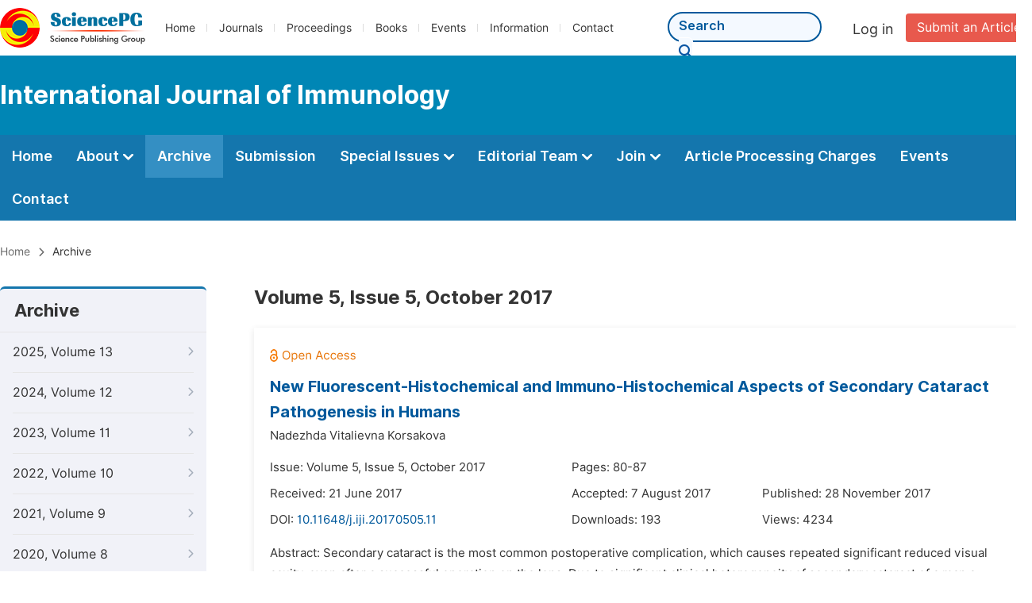

--- FILE ---
content_type: text/html;charset=UTF-8
request_url: http://ijoi.net/archive/1150505
body_size: 34489
content:
<!doctype html>
<html>
<head>
<title>Archive:: International Journal of Immunology:: Science Publishing Group</title>
<meta name="description" content="Read the latest articles of International Journal of Immunologyat Science Publishing Group.">
<meta name="Keywords" content="International Journal of Immunology">
<link rel="stylesheet" href="/js/bootstrap/css/bootstrap.min.css?v=20251023113648">
<head>
    
    
      <meta charset="utf-8">
      <link rel="stylesheet" type="text/css" href="/css/font.min.css?v=20251225090855">
      <link rel="stylesheet" type="text/css" href="/css/common.min.css?v=20251225090855">
      <link rel="stylesheet" type="text/css" href="/css/selectJournalForm.min.css?v=20251225090855">
      <link rel="stylesheet" href="/css/all.min.css?v=20251225090855">
      <script src="/js/jquery-1.11.3.min.js?v=20251225090855"></script>
      <script src="/js/clipboard/clipboard.min.js?v=20251225090855"></script>
      <script src="/js/common.min.js?v=20251225090855"></script>
      <script src="/js/ResizeSensor.js?v=20251225090855"></script>
      <script src="/js/sticky-sidebar.js?v=20251225090855"></script>
      <script src="/js/customsize-validate.min.js?v=20251225090855"></script>

      <script src="/ajax/libs/layer/layer.min.js?v=20251225090855"></script>
      <script src="/ajax/libs/layer/lang/en.min.js?v=20251225090855"></script>
    
    <link rel="stylesheet" type="text/css" href="/journal/css/journal_common.min.css?v=20251225090855">
    <script src="/js/layout/decorator_single_journal.min.js?v=20251225090855"></script>
  
</head>
<script src="/js/bootstrap/js/bootstrap.min.js?v=20251023113648"></script>
<link rel="stylesheet" type="text/css" href="/journal/css/journal_archive.min.css?v=20251023113648">
<script src="/journal/js/journal_archive.min.js?v=20251023113648"></script>

      <link rel="stylesheet" type="text/css" href="/journal/css/downloadValidation.min.css?v=20241122084558">
      <script type="text/javascript" src="/journal/js/downloadValidation.min.js?v=20241122084558"></script>
    
</head>

<body>
	

  <script type="text/javascript">
    if (isShowFeedback()) {
      $(".problem_feedback").show();
    }
  </script>
  <div class="header">
    <div class="spg_item">
      <div class="content clearfix">
        <div class="logo left">
          <a href="http://www.sciencepg.com/" target="_blank"><img src="/img/logo.png"></a>
        </div>
        <div class="spg_nav left">
          <ul>
            <li class="left">
              <a href="http://www.sciencepg.com/" target="_blank">Home</a>
            </li>
            <li class="left">
              <a href="http://www.sciencepg.com/journals/browse-by-subject" target="_blank">Journals</a>
            </li>
            <li class="left">
              <a href="http://www.sciencepg.com/proceedings" target="_blank">Proceedings</a>
            </li>
            <li class="left">
              <a href="http://www.sciencepg.com/books" target="_blank">Books</a>
            </li>
            <li class="left">
              <a href="http://www.sciencepg.com/events" target="_blank">Events</a>
            </li>
            <li class="left">
              <a href="http://www.sciencepg.com/information/for-authors" target="_blank">Information</a>
            </li>
            <li class="left">
              <a href="http://www.sciencepg.com/contact" target="_blank">Contact</a>
            </li>
          </ul>
        </div>
        <div class="submit_item right">
          <a href="/spg-submission" class="submit" target="_blank">Submit an Article</a>
        </div>
        <div class="single_login_item right">
          <div class="single_login_register">
            <a href="https://sso.sciencepg.com/login" target="_blank" class="single_login">
             Log in
            </a>
            <!--
            <span>|</span>
            <a th:href="${commonAddress.ssoPath + 'register'}" target="_blank">
              Register
            </a>
            -->
          </div>
        </div>
        <div class="single_search left">
          <form class="search" action="http://www.sciencepg.com/search-results" type="get" target="_blank">
            <input type="text" placeholder="Search" name="searchWord">
            <button type="submit" class="single_search_btn"><i class="fas fa-search"></i></button>
          </form>
        </div>
        
      </div>
    </div>
  </div>
  
    <div class="journal_item">
      <div class="content position">
        <div class="journal_item_box clearfix">
          <div class="journal_name_item table">
            <div>
              <a href="http://www.ijimmunology.org" target="_blank"><h3>International Journal of Immunology</h3></a>
            </div>
          </div>
          <div class="search_item table" style="display: none;">
            <form class="example" action="/static">
              <input type="text" placeholder="Search title, athors, keyword or doi" name="search">
              <button type="submit"><i class="fas fa-search"></i></button>
            </form>
          </div>
        </div>
      </div>
    </div>
  
  <div class="journal_nav_item">
    <div class="content">
      <ul class="clearfix">
        <li>
          <a class="first_nav" href="/home">Home</a>
        </li>
        <li>
          <a class="first_nav" href="/about">About <img src="/img/tranger.png"></a>
          <div class="journal_second_menu clearfix">
            <div class="col1 left">
              <div class="journal_menu_link">
                <a href="/about">Aims and Scope</a>
              </div>
              <div class="journal_menu_link">
                <a href="/abstracting-and-indexing" style="font-family: &#39;Inter SemiBold&#39;; color: #00aade;">Abstracting and Indexing</a>
              </div>
              <div class="journal_menu_link">
                <a href="/article-processing-charges">Article Processing Charges</a>
              </div>
              <div style="height: 10px;"></div>
              <div class="journal_menu_link">
                <a href="/events">AcademicEvents</a>
              </div>
            </div>
            <div class="col2 left">
              <div class="journal_menu_link">
                <a href="/submission-guidelines">Submission Guidelines</a>
              </div>
              <div class="journal_menu_link">
                <a href="/preparing-manuscript">Preparing Your Manuscript</a>
              </div>
              <div class="journal_menu_link">
                <a href="/supporting-information">Supporting Information</a>
              </div>
              <div class="journal_menu_link">
                <a href="/editorial-process">Editorial Process</a>
              </div>
              <div class="journal_menu_link">
                <a href="/manuscript-transfers">Manuscript Transfers</a>
              </div>
              <div class="journal_menu_link">
                <a href="/promoting-your-publication">Promoting Your Publication</a>
              </div>
            </div>
            <div class="col3 left">
              <div class="journal_menu_link">
                <a href="/peer-review-at-sciencepg">Peer Review at SciencePG</a>
              </div>
              <div class="journal_menu_link">
                <a href="/open-access">Open Access Policy</a>
              </div>
              <div class="journal_menu_link">
                <a href="/copyright">Copyright and Licensing</a>
              </div>
              <div class="journal_menu_link">
                <a href="/publication-ethics">Publication Ethics</a>
              </div>
            </div>
          </div>
        </li>
        <li class="active">
          <a href="/archive" class="first_nav">Archive</a>
        </li>
        <li>
          <a href="/submit-an-article" class="first_nav">Submission</a>
        </li>
        <li>
          <a href="/propose-a-special-issue" class="first_nav">Special Issues <img src="/img/tranger.png"></a>
          <div class="journal_second_menu clearfix">
            <div class="col3 left">
              <div class="journal_menu_link">
                <a href="/special-issue-guidelines">Special Issue Guidelines</a>
              </div>
              <div class="journal_menu_link">
                <a href="/propose-a-special-issue">Propose a Special Issue</a>
              </div>
              
              <div class="journal_menu_link">
                <a href="/published-special-issues">Published Special Issues</a>
              </div>
              <div class="journal_menu_link">
                <a href="/conference-special-issue">Conference Special Issue</a>
              </div>
            </div>
          </div>
        </li>
        <li>
          <a href="/editorial-team" class="first_nav">Editorial Team <img src="/img/tranger.png"></a>
          <div class="journal_second_menu clearfix">
            <div class="col3 left">
              <div class="journal_menu_link">
                
              </div>
              <div class="journal_menu_link">
                
              </div>
              <div class="journal_menu_link">
                
              </div>
              
              <!--
              <div class="journal_menu_link" th:if="${!#lists.isEmpty(editorialBoard.getSeniorsAssociateEditors())}">
                <a th:href="${'/editorial-team#Senior_Associate_Editor'}">Senior Associate Editor<th:block th:if="${editorialBoard.getSeniorsAssociateEditors().size() > 1}">s</th:block></a>
              </div>
              -->
              <div class="journal_menu_link">
                <a href="/editorial-team#Editorial_Board_Member">Editorial Board Members</a>
              </div>
              <div class="journal_menu_link">
                <a href="/editorial-team#Associate_Editor">Associate Editors</a>
              </div>
              <div class="journal_menu_link">
                <a href="/reviewers">Reviewers</a>
              </div>
            </div>
          </div>
        </li>
        <!--
        <li th:class="${(activeTabName == 'Reviewers' ? 'active' : '')}">
          <a th:href="${'/reviewers'}" class="first_nav">Reviewers <img src="/img/tranger.png"></a>
          <div class="journal_second_menu clearfix">
            <div class="col3 left">
              <div class="journal_menu_link">
                <a th:href="${'/reviewers'}">Reviewers</a>
              </div>
              <div class="journal_menu_link">
                <a th:href="${'/join-us#Become_a_Reviewer'}">Become a Reviewer</a>
              </div>
            </div>
          </div>
        </li>-->
        <li>
          <a href="/join-us" class="first_nav">Join <img src="/img/tranger.png"></a>
          <div class="journal_second_menu clearfix">
            <div class="col3 left">
              <div class="journal_menu_link">
                <a href="/join-us#Join_as_Editor-in-Chief">Join as Editor-in-Chief</a>
              </div>
              <div class="journal_menu_link">
                <a href="/join-us#Join_as_Senior_Editor">Join as Senior Editor</a>
              </div>
              <!--
              <div class="journal_menu_link">
                <a th:href="${'/join-us#Join_as_Senior_Associate_Editor'}">Join as Senior Associate Editor</a>
              </div>
              -->
              <div class="journal_menu_link">
                <a href="/join-us#Join_as_Editorial_Board_Member">Join as Editorial Board Member</a>
              </div>
              <div class="journal_menu_link">
                <a href="/join-us#Become_a_Reviewer">Become a Reviewer</a>
              </div>
              <div class="journal_menu_link">
                <a href="/join-us#Launch_a_New_Journal">Launch a New Journal</a>
              </div>
            </div>
          </div>
        </li>
        <li>
          <a href="/article-processing-charges" class="first_nav">Article Processing Charges</a>
        </li>
        <li>
          <a href="/events" class="first_nav">Events</a>
        </li>
        <li>
          <a href="/contact" class="first_nav">Contact</a>
        </li>
      </ul>
    </div>
  </div>

	
  <div class="page_nav_track" id="Back_to_top">
    <div class="content">
      <nav>
        <ul>
          <li>
            <a href="/" class="tohead">Home</a>
          </li>
          <!--<li>
            <span><i class="fas fa-chevron-right"></i></span>
            <a href="/list" class="tohead">SciencePG Journals</a>
          </li>
          <li th:if="${!#strings.isEmpty(journalID)}" th:with="journal=${@spgLayout.getJournalTopInfo(journalID)}">
            <span><i class="fas fa-chevron-right"></i></span>
            <a th:href="${'/home'}" class="tohead" th:text="${journal.getJournalTitle()}">International Journal of Clinical and Experimental Medical Sciences</a>
          </li>-->
          
          
          <li>
            <span><i class="fas fa-chevron-right"></i></span>
            Archive
          </li>
        </ul>
      </nav>
    </div>
  </div>


	<div>
		<div class="content clearfix">
			
			<div class="archive_nav left">
				<div class="archive_nav_title">
					Archive
				</div>
				<ul>
						<li class="archive_li">
							<p class="vol ">
								2025, Volume 13
								<i class="fas fa-chevron-right"></i>
							</p>
							<ol>
								<li class="issue_li">
									<a href="/archive/1151304">Issue 4, Dec.</a>

									
								</li>
								<li class="issue_li">
									<a href="/archive/1151303">Issue 3, Sep.</a>

									
								</li>
								<li class="issue_li">
									<a href="/archive/1151302">Issue 2, Jun.</a>

									
								</li>
								<li class="issue_li">
									<a href="/archive/1151301">Issue 1, Mar.</a>

									
								</li>
							</ol>
						</li>
						<li class="archive_li">
							<p class="vol ">
								2024, Volume 12
								<i class="fas fa-chevron-right"></i>
							</p>
							<ol>
								<li class="issue_li">
									<a href="/archive/1151204">Issue 4, Dec.</a>

									
								</li>
								<li class="issue_li">
									<a href="/archive/1151203">Issue 3, Sep.</a>

									
								</li>
								<li class="issue_li">
									<a href="/archive/1151202">Issue 2, Jun.</a>

									
								</li>
								<li class="issue_li">
									<a href="/archive/1151201">Issue 1, Mar.</a>

									
								</li>
							</ol>
						</li>
						<li class="archive_li">
							<p class="vol ">
								2023, Volume 11
								<i class="fas fa-chevron-right"></i>
							</p>
							<ol>
								<li class="issue_li">
									<a href="/archive/1151102">Issue 2, Jun.</a>

									
								</li>
								<li class="issue_li">
									<a href="/archive/1151101">Issue 1, Mar.</a>

									
								</li>
							</ol>
						</li>
						<li class="archive_li">
							<p class="vol ">
								2022, Volume 10
								<i class="fas fa-chevron-right"></i>
							</p>
							<ol>
								<li class="issue_li">
									<a href="/archive/1151003">Issue 3, Sep.</a>

									
								</li>
								<li class="issue_li">
									<a href="/archive/1151002">Issue 2, Jun.</a>

									
								</li>
								<li class="issue_li">
									<a href="/archive/1151001">Issue 1, Mar.</a>

									
								</li>
							</ol>
						</li>
						<li class="archive_li">
							<p class="vol ">
								2021, Volume 9
								<i class="fas fa-chevron-right"></i>
							</p>
							<ol>
								<li class="issue_li">
									<a href="/archive/1150904">Issue 4, Dec.</a>

									
								</li>
								<li class="issue_li">
									<a href="/archive/1150903">Issue 3, Sep.</a>

									
								</li>
								<li class="issue_li">
									<a href="/archive/1150902">Issue 2, Jun.</a>

									
								</li>
								<li class="issue_li">
									<a href="/archive/1150901">Issue 1, Mar.</a>

									
								</li>
							</ol>
						</li>
						<li class="archive_li">
							<p class="vol ">
								2020, Volume 8
								<i class="fas fa-chevron-right"></i>
							</p>
							<ol>
								<li class="issue_li">
									<a href="/archive/1150804">Issue 4, Dec.</a>

									
								</li>
								<li class="issue_li">
									<a href="/archive/1150803">Issue 3, Sep.</a>

									
								</li>
								<li class="issue_li">
									<a href="/archive/1150802">Issue 2, Jun.</a>

									
								</li>
								<li class="issue_li">
									<a href="/archive/1150801">Issue 1, Mar.</a>

									
								</li>
							</ol>
						</li>
						<li class="archive_li">
							<p class="vol ">
								2019, Volume 7
								<i class="fas fa-chevron-right"></i>
							</p>
							<ol>
								<li class="issue_li">
									<a href="/archive/1150704">Issue 4, Dec.</a>

									
								</li>
								<li class="issue_li">
									<a href="/archive/1150703">Issue 3, Sep.</a>

									
								</li>
								<li class="issue_li">
									<a href="/archive/1150702">Issue 2, Jun.</a>

									
								</li>
								<li class="issue_li">
									<a href="/archive/1150701">Issue 1, Mar.</a>

									
								</li>
							</ol>
						</li>
						<li class="archive_li">
							<p class="vol ">
								2018, Volume 6
								<i class="fas fa-chevron-right"></i>
							</p>
							<ol>
								<li class="issue_li">
									<a href="/archive/1150604">Issue 4, Dec.</a>

									
								</li>
								<li class="issue_li">
									<a href="/archive/1150602">Issue 2, Jun.</a>

									
								</li>
								<li class="issue_li">
									<a href="/archive/1150601">Issue 1, Mar.</a>

									
								</li>
							</ol>
						</li>
						<li class="archive_li">
							<p class="vol vol_active">
								2017, Volume 5
								<i class="fas fa-chevron-down"></i>
							</p>
							<ol style="display:block">
								<li class="issue_li">
									<a href="/archive/1150506">Issue 6, Dec.</a>

									
								</li>
								<li class="issue_li">
									<a href="/archive/1150505"
									   class="issue_active">Issue 5, Oct.</a>

									
								</li>
								<li class="issue_li">
									<a href="/archive/1150504">Issue 4, Aug.</a>

									
								</li>
								<li class="issue_li">
									<a href="/archive/1150503">Issue 3, Jun.</a>

									
								</li>
								<li class="issue_li">
									<a href="/archive/1150502">Issue 2, Apr.</a>

									
								</li>
								<li class="issue_li">
									<a href="/archive/1150501">Issue 1, Feb.</a>

									
								</li>
							</ol>
						</li>
						<li class="archive_li">
							<p class="vol ">
								2016, Volume 4
								<i class="fas fa-chevron-right"></i>
							</p>
							<ol>
								<li class="issue_li">
									<a href="/archive/1150406">Issue 6, Dec.</a>

									
								</li>
								<li class="issue_li">
									<a href="/archive/1150405">Issue 5, Oct.</a>

									
								</li>
								<li class="issue_li">
									<a href="/archive/1150404">Issue 4, Aug.</a>

									
								</li>
								<li class="issue_li">
									<a href="/archive/1150402">Issue 2, Apr.</a>

									
								</li>
								<li class="issue_li">
									<a href="/archive/1150401">Issue 1, Feb.</a>

									
								</li>
							</ol>
						</li>
						<li class="archive_li">
							<p class="vol ">
								2015, Volume 3
								<i class="fas fa-chevron-right"></i>
							</p>
							<ol>
								<li class="issue_li">
									<a href="/archive/1150306">Issue 6, Dec.</a>

									
								</li>
								<li class="issue_li">
									<a href="/archive/1150305">Issue 5, Oct.</a>

									
								</li>
								<li class="issue_li">
									<a href="/archive/1150304">Issue 4, Aug.</a>

									
								</li>
								<li class="issue_li">
									<a href="/archive/1150303">Issue 3, Jun.</a>

									
								</li>
								<li class="issue_li">
									<a href="/archive/1150302">Issue 2, Apr.</a>

									
								</li>
								<li class="issue_li">
									<a href="/archive/115004">Issue 2-1, Mar.</a>

									
								</li>
								<li class="issue_li">
									<a href="/archive/115005">Issue 1-1, Feb.</a>

									
								</li>
								<li class="issue_li">
									<a href="/archive/1150301">Issue 1, Feb.</a>

									
								</li>
							</ol>
						</li>
						<li class="archive_li">
							<p class="vol ">
								2014, Volume 2
								<i class="fas fa-chevron-right"></i>
							</p>
							<ol>
								<li class="issue_li">
									<a href="/archive/1150205">Issue 5, Oct.</a>

									
								</li>
								<li class="issue_li">
									<a href="/archive/1150203">Issue 3, Jun.</a>

									
								</li>
								<li class="issue_li">
									<a href="/archive/1150202">Issue 2, Apr.</a>

									
								</li>
								<li class="issue_li">
									<a href="/archive/1150201">Issue 1, Feb.</a>

									
								</li>
							</ol>
						</li>
						<li class="archive_li">
							<p class="vol ">
								2013, Volume 1
								<i class="fas fa-chevron-right"></i>
							</p>
							<ol>
								<li class="issue_li">
									<a href="/archive/1150103">Issue 3, Aug.</a>

									
								</li>
								<li class="issue_li">
									<a href="/archive/1150102">Issue 2, Jun.</a>

									
								</li>
								<li class="issue_li">
									<a href="/archive/1150101">Issue 1, Apr.</a>

									
								</li>
							</ol>
						</li>
					</ul>
			</div>

			<div class="right_content right">
				<h2>Volume 5, Issue 5, October 2017</h2>
				<input type="hidden" value="https://w.sciencepublishinggroup.com/" id="totalizationUrl">
				<div class="article_list">
					<ul>
							<li>
								<img src="/img/oa.png" class="oa_icon">
								<p class="article_title"><a href="/article/10.11648/j.iji.20170505.11" target="_blank">New Fluorescent-Histochemical and Immuno-Histochemical Aspects of Secondary Cataract Pathogenesis in Humans</a></p>

								<div class="info_div clearfix">
									<p class="authors">
										
											
											
												<span style="display: inline-block;">Nadezhda Vitalievna Korsakova</span>
											
										
									</p>
								</div>
								<div class="info_div clearfix">
									<div class="col_1">
										Issue:
										Volume 5, Issue 5, October 2017
									</div>
									<div class="col_2">
										Pages:
										80-87
									</div>
								</div>
								<div class="info_div clearfix">
									<div class="col_1">Received:
										21 June 2017
									</div>
									<div class="col_2">Accepted:
										7 August 2017
									</div>
									<div class="col_3">Published:
										28 November 2017
									</div>
								</div>
								<div class="info_div clearfix totalizationInfo" data="10024612">
									
										
											<div class="col_1">
												DOI:
												<a href="https://doi.org/10.11648/j.iji.20170505.11" target="_blank">10.11648/j.iji.20170505.11</a>
												
											</div>

											<div class="col_2">Downloads: <span id="spanDownloads-10024612" class="spanDownloads"></span></div>
											<div class="col_3">Views: <span class="spanViews"></span></div>
										

										
									
								</div>
								
								<div class="abstract">
									
									
										<span class="all" style="display: none;">Abstract: Secondary cataract is the most common postoperative complication, which causes repeated significant reduced visual acuity, even after a successful operation on the lens. Due to significant clinical heterogeneity of secondary cataract of a man a comparative morphological and functional study in the formation of its fibrous and proliferative forms is especially important for identification of pathogenesis foundations of this disease. The used morphological, histochemical and clinical techniques in the conducted study have provided some evidence of the important role of trophic nervous influences on the type formation of secondary cataract in humans. It is important to note that the revealed similarities in changes of bioamine status, immunoreactivity of the epithelium and fibers of the human crystalline lens in different types of age-related cataract (cortical and nuclear) and its postoperative complications (proliferative and fibrous types of secondary cataract, respectively) can serve as an important proof of their common pathogenesis and, consequently, the type of age-related cataract can be offered as an accessible marker for predicting the risk of postoperative secondary cataract of certain type and its early prevention. The results allow for the first time to put forward a new concept of the secondary cataract pathogenesis. The presented in this chapter concept emphasizes the importance of the fundamental problems of medicine – maintaining the stability of tissue differentiation of a living organism in a variety of physiological and pathological conditions, under the influence of neurotrophic factors.</span>
										<span class="part">Abstract: Secondary cataract is the most common postoperative complication, which causes repeated significant reduced visual acuity, even after a successful operation on the lens. Due to significant clinical heterogeneity of secondary cataract of a man a comparative morphological and functional study in the formation of its fibrous and proliferative forms is...</span>
										<span class="more" style="text-decoration: underline;">Show More</span>
									
								</div>

								<div class="operate_button clearfix">
									

									<a href="javascript:;" class="left"
									   onclick="downLoadArticle(10024612, &quot;https:\/\/w.sciencepublishinggroup.com\/&quot;, &#39;.spanDownloads&#39;, &quot;https:\/\/article.sciencepublishinggroup.com\/&quot;, &quot;pdf\/iji.20170505.11&quot;, false)"
									>
										<div>
											<span class="buttton_icon download"><i class="fas fa-arrow-down" /></i></span><span class="btn_name">Download PDF</span>
										</div>
									</a>

									<a href="/article/10.11648/j.iji.20170505.11" target="_blank" class="left">
										<div>
											<span class="buttton_icon view"><i class="fas fa-eye"></i></span><span class="btn_name">View Online</span>
										</div>
									</a>
								</div>
							</li>
						</ul>
				</div>
			</div>
		</div>


		
      <div class="modal fade" id="downloadValidationModal" tabindex="-1" aria-labelledby="exampleModalScrollableTitle" aria-hidden="true">
        <div class="modal-dialog modal-dialog-scrollable modal-lg modal-dialog-centered">
          <div class="modal-content">
            <div class="modal-header">
              <h5 class="modal-title">Verification Code</h5>
              <button type="button" class="close" data-dismiss="modal" aria-label="Close">
                <span aria-hidden="true">&times;</span>
              </button>
            </div>
            <div class="modal-body">
              <div class="code_item">
                <input type="hidden" id="downloadValidationVisitId" value="782e99d9-7030-4f4a-ba6f-9f5ac2569b62">
                <input type="hidden" id="downloadValidationUrl" value="https://article.sciencepublishinggroup.com/">
                <input type="hidden" id="downloadValidationWebsite">
                <input type="text" id="downloadValidationCode" name="downloadValidationCode" class="fm_code" maxlength="10" onkeyup="hideError(this, '.pCodeError,.pVerificationCodeError')" placeholder="Please type captcha">
                <img src="https://article.sciencepublishinggroup.com/captcha/captchaImage?type=math&amp;visitId=782e99d9-7030-4f4a-ba6f-9f5ac2569b62" onclick="downloadValidation.fun.refreshCaptcha()" id="downloadValidationCaptcha" class="vercode">
                <a class="renew" onclick="downloadValidation.fun.refreshCaptcha()">Renew</a>
                <p class="error pCodeError" style="display: none;"><i class="fas fa-exclamation-triangle"></i>The captcha is required.</p>
                <p class="error pVerificationCodeError" style="display: none;"><i class="fas fa-exclamation-triangle"></i>Captcha is not valid.</p>
              </div>
            </div>
            <div class="modal-footer">
              <button type="button" class="btn btn-primary confirm-btn" onclick="downloadValidation.fun.downloadArticle()">Confirm</button>
              <button type="button" class="btn btn-secondary" data-dismiss="modal">Cancel</button>
            </div>
          </div>
        </div>
      </div>
    
	</div>

	
      <div class="footer">
        <div class="content clearfix">
          <div class="foot_item" style="width:405px;">
            <p class="foot_p"><a href="http://www.sciencepg.com/about-sciencepg" target="_blank">About Us</a></p>
            <p class="foot_about"><a href="http://www.sciencepg.com/about-sciencepg" target="_blank">Science Publishing Group (SciencePG) is an Open Access publisher, with more than 300 online, peer-reviewed journals covering a wide range of academic disciplines.</a></p>
            <p class="foot_more_link"><a href="http://www.sciencepg.com/about-sciencepg" target="_blank" class="foot_about_more">Learn More About SciencePG <i class="fas fa-angle-right"></i></a></p>
            <div class="foot_logo">
              <a href="http://www.sciencepg.com/" target="_blank"><img src="/img/foot_logo.png"></a>
            </div>
          </div>
          <div class="foot_item">
            <p class="foot_p">Products</p>
            <div class="foot_link">
              <ul>
                <li>
                  <a href="http://www.sciencepg.com/journals/browse-by-subject" target="_blank">Journals</a>
                </li>
                <li>
                  <a href="http://www.sciencepg.com/special-issues/ongoing" target="_blank">Special Issues</a>
                </li>
                <li>
                  <a href="http://www.sciencepg.com/proceedings" target="_blank">Proceedings</a>
                </li>
                <li>
                  <a href="http://www.sciencepg.com/books" target="_blank">Books</a>
                </li>
                <li>
                  <a href="https://www.academicevents.org" target="_blank">AcademicEvents</a>
                </li>
                <li>
                  <a href="https://scholarprofiles.com/" target="_blank">ScholarProfiles</a>
                </li>
              </ul>
            </div>
          </div>
          <div class="foot_item" style="margin-right: 40px;">
            <p class="foot_p">Information</p>
            <div class="foot_link">
              <ul>
                <li>
                  <a href="http://www.sciencepg.com/information/for-authors" target="_blank">For Authors</a>
                </li>
                <li>
                  <a href="http://www.sciencepg.com/information/for-reviewers" target="_blank">For Reviewers</a>
                </li>
                <li>
                  <a href="http://www.sciencepg.com/information/for-editors" target="_blank">For Editors</a>
                </li>
                <li>
                  <a href="http://www.sciencepg.com/information/for-conference-organizers" target="_blank">For Conference Organizers</a>
                </li>
                <li>
                  <a href="http://www.sciencepg.com/information/for-librarians" target="_blank">For Librarians</a>
                </li>

              </ul>
            </div>
          </div>
          <div class="foot_item" style="margin-top:34px;">
            <div class="foot_link">
              <ul>
                <li>
                  <a href="http://www.sciencepg.com/special-issues/guidelines" target="_blank">Special Issues Guidelines</a>
                </li>
                <li>
                  <a href="http://www.sciencepg.com/information/editorial-process" target="_blank">Editorial Process</a>
                </li>
                <li>
                  <a href="http://www.sciencepg.com/information/peer-reviewer" target="_blank">Peer Review at SciencePG</a>
                </li>
                <li>
                  <a href="http://www.sciencepg.com/information/open-access" target="_blank">Open Access</a>
                </li>
                <li>
                  <a href="http://www.sciencepg.com/information/ethical-guidelines" target="_blank">Ethical Guidelines</a>
                </li>
              </ul>
            </div>
          </div>
          <div class="foot_item double_box">
            <p class="foot_p">Important Link</p>
            <div class="foot_link">
              <ul>
                <li>
                  <a href="http://www.sciencepg.com/submission" target="_blank">Manuscript Submission</a>
                </li>
                <li>
                  <a href="http://www.sciencepg.com/special-issues/propose" target="_blank">Propose a Special Issue</a>
                </li>
                <li>
                  <a href="http://www.sciencepg.com/join-us#Join_as_Editorial_Board_Member" target="_blank">Join as Editorial Board Member</a>
                </li>
                <li>
                  <a href="http://www.sciencepg.com/join-us#Become_a_Reviewer" target="_blank">Become a Reviewer</a>
                </li>
              </ul>
            </div>
          </div>
        </div>
      </div>
      <div class="copyright">Copyright © 2012 -- 2026 Science Publishing Group – All rights reserved.</div>
    
</body>
</html>


--- FILE ---
content_type: text/javascript
request_url: http://ijoi.net/journal/js/journal_archive.min.js?v=20251023113648
body_size: 931
content:
$(document).ready(function(){$(".archive_li p").click(function(f){$(f.target).parents("li").find(".val").toggleClass("vol_active");$(f.target).parents("li").find(".fas").toggleClass("fa-chevron-down");$(f.target).parents("li").find(".fas").toggleClass("fa-chevron-right");$(f.target).parents("li").find("ol").toggle()});$(".more").click(function(g){var f=$(g.target);if(f.text()=="Show More"){f.prev("span").toggle();f.prev("span").prev("span").toggle();f.text("Show Less")}else{f.prev("span").toggle();f.prev("span").prev("span").toggle();f.text("Show More")}});var d=$(".totalizationInfo");var a=$("#totalizationUrl").val();for(var c=0;c<d.length;c++){var b=$(d[c]).attr("data");getCountOfDownloads(b,a,function(f,e){$(d[e]).find(".spanDownloads").text(f)},c);getCountOfViewsNoPlus(b,a,function(f,e){$(d[e]).find(".spanViews").text(f)},c)}});function downloadOneArticle(b,a){downLoadArticle(b,a,"#spanDownloads-"+b)};